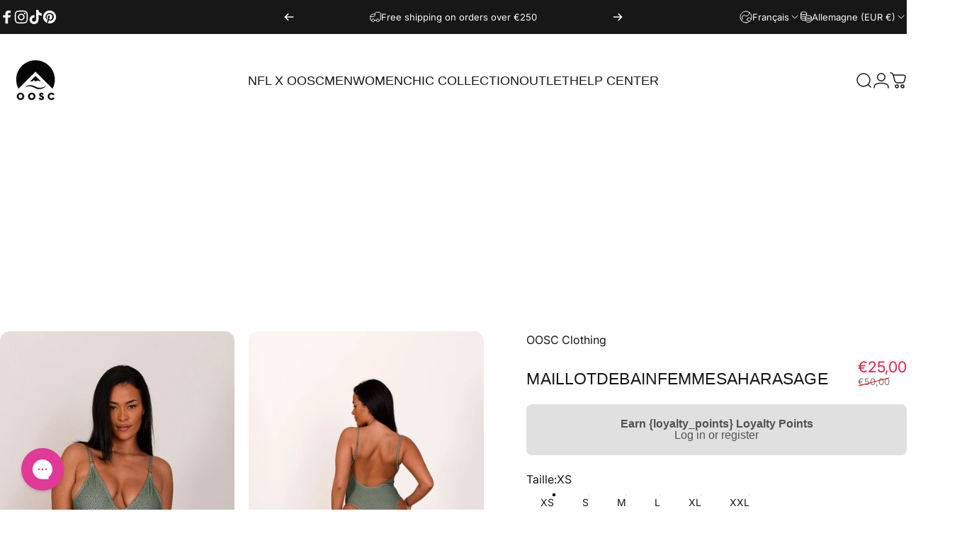

--- FILE ---
content_type: text/json
request_url: https://conf.config-security.com/model
body_size: 304
content:
{"title":"recommendation AI model (keras)","structure":"release_id=0x21:3c:7b:42:26:23:61:73:64:38:25:61:7f:3c:51:4e:5e:22:33:7a:39:30:7c:76:71:3a:21:24:5a;keras;xs9s62brhsc8a8784cxinldjzbg5k9f1t40sg10b8xkb5f68357vqzx0g2ncr4b3ca2wuc6f","weights":"../weights/213c7b42.h5","biases":"../biases/213c7b42.h5"}